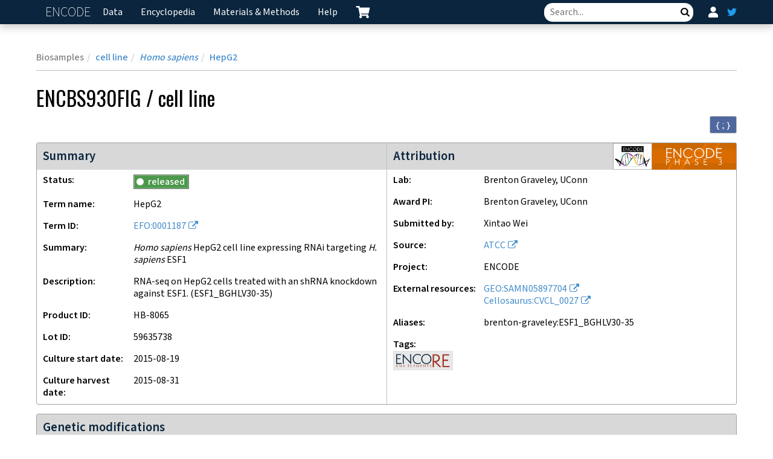

--- FILE ---
content_type: text/html; charset=utf-8
request_url: https://www.encodeproject.org/biosamples/ENCBS930FIG/
body_size: 14131
content:
<!DOCTYPE html>
<html lang="en" data-reactroot=""><head><meta charSet="utf-8"/><meta http-equiv="X-UA-Compatible" content="IE=edge"/><meta name="viewport" content="width=device-width, initial-scale=1.0"/><title>ENCBS930FIG – ENCODE</title><link rel="canonical" href="https://www.encodeproject.org/biosamples/ENCBS930FIG/"/><link rel="stylesheet" href="/static/build/./css/style.4cf2ae2e8d2b4034dddb.css"/><link href="https://fonts.googleapis.com/css2?family=Mada:wght@200;400;500;600;700&amp;family=Oswald:wght@200;300;400;500&amp;family=Quicksand:wght@300;400;600&amp;display=swap" rel="stylesheet"/><script async="" src="//www.google-analytics.com/analytics.js"></script><script async="" src="https://www.googletagmanager.com/gtag/js?id=G-GY70FXW0SB"></script><script>
                            window.dataLayer = window.dataLayer || [];
                            function gtag(){dataLayer.push(arguments);}
                            gtag('js', new Date());
                            gtag('config', 'G-GY70FXW0SB');
                        </script><script data-prop-name="inline">/*! For license information please see inline.js.LICENSE.txt */
!function(e){function n(n){for(var t,r,i=n[0],c=n[1],a=0,f=[];a<i.length;a++)r=i[a],Object.prototype.hasOwnProperty.call(o,r)&&o[r]&&f.push(o[r][0]),o[r]=0;for(t in c)Object.prototype.hasOwnProperty.call(c,t)&&(e[t]=c[t]);for(u&&u(n);f.length;)f.shift()()}var t={},o={4:0};function r(n){if(t[n])return t[n].exports;var o=t[n]={i:n,l:!1,exports:{}};return e[n].call(o.exports,o,o.exports,r),o.l=!0,o.exports}r.e=function(e){var n=[],t=o[e];if(0!==t)if(t)n.push(t[2]);else{var i=new Promise((function(n,r){t=o[e]=[n,r]}));n.push(t[2]=i);var c,a=document.createElement("script");a.charset="utf-8",a.timeout=120,r.nc&&a.setAttribute("nonce",r.nc),a.src=function(e){return r.p+""+({1:"chartjs",2:"vendors~chartjs",3:"bundle",6:"vendors~brace",7:"vendors~bundle"}[e]||e)+"."+{0:"b7b3721ca3e32086affa",1:"ba624825bc303cdb3f36",2:"95237f6a9d35cd816824",3:"65a7c4a58e61a600c777",6:"ba528739f5eb200850d8",7:"7a13955650f10f3bf03c",8:"552a95311ffffcb176c5",9:"a61f099065232d1ab6bb"}[e]+".js"}(e);var u=new Error;c=function(n){a.onerror=a.onload=null,clearTimeout(f);var t=o[e];if(0!==t){if(t){var r=n&&("load"===n.type?"missing":n.type),i=n&&n.target&&n.target.src;u.message="Loading chunk "+e+" failed.\n("+r+": "+i+")",u.name="ChunkLoadError",u.type=r,u.request=i,t[1](u)}o[e]=void 0}};var f=setTimeout((function(){c({type:"timeout",target:a})}),12e4);a.onerror=a.onload=c,document.head.appendChild(a)}return Promise.all(n)},r.m=e,r.c=t,r.d=function(e,n,t){r.o(e,n)||Object.defineProperty(e,n,{enumerable:!0,get:t})},r.r=function(e){"undefined"!=typeof Symbol&&Symbol.toStringTag&&Object.defineProperty(e,Symbol.toStringTag,{value:"Module"}),Object.defineProperty(e,"__esModule",{value:!0})},r.t=function(e,n){if(1&n&&(e=r(e)),8&n)return e;if(4&n&&"object"==typeof e&&e&&e.__esModule)return e;var t=Object.create(null);if(r.r(t),Object.defineProperty(t,"default",{enumerable:!0,value:e}),2&n&&"string"!=typeof e)for(var o in e)r.d(t,o,function(n){return e[n]}.bind(null,o));return t},r.n=function(e){var n=e&&e.__esModule?function(){return e.default}:function(){return e};return r.d(n,"a",n),n},r.o=function(e,n){return Object.prototype.hasOwnProperty.call(e,n)},r.p="/static/build/",r.oe=function(e){throw console.error(e),e};var i=window.webpackJsonp=window.webpackJsonp||[],c=i.push.bind(i);i.push=n,i=i.slice();for(var a=0;a<i.length;a++)n(i[a]);var u=c;r(r.s=6)}([function(e,n){var t;t=function(){return this}();try{t=t||new Function("return this")()}catch(e){"object"==typeof window&&(t=window)}e.exports=t},function(e,n,t){"use strict";(function(n){n.ga=n.ga||function(){(ga.q=ga.q||[]).push(arguments)},ga.l=+new Date,e.exports=n.ga}).call(this,t(0))},function(e,n,t){var o,r;!function(i){if(void 0===(r="function"==typeof(o=i)?o.call(n,t,n,e):o)||(e.exports=r),!0,e.exports=i(),!!0){var c=window.Cookies,a=window.Cookies=i();a.noConflict=function(){return window.Cookies=c,a}}}((function(){function e(){for(var e=0,n={};e<arguments.length;e++){var t=arguments[e];for(var o in t)n[o]=t[o]}return n}function n(e){return e.replace(/(%[0-9A-Z]{2})+/g,decodeURIComponent)}return function t(o){function r(){}function i(n,t,i){if("undefined"!=typeof document){"number"==typeof(i=e({path:"/"},r.defaults,i)).expires&&(i.expires=new Date(1*new Date+864e5*i.expires)),i.expires=i.expires?i.expires.toUTCString():"";try{var c=JSON.stringify(t);/^[\{\[]/.test(c)&&(t=c)}catch(e){}t=o.write?o.write(t,n):encodeURIComponent(String(t)).replace(/%(23|24|26|2B|3A|3C|3E|3D|2F|3F|40|5B|5D|5E|60|7B|7D|7C)/g,decodeURIComponent),n=encodeURIComponent(String(n)).replace(/%(23|24|26|2B|5E|60|7C)/g,decodeURIComponent).replace(/[\(\)]/g,escape);var a="";for(var u in i)i[u]&&(a+="; "+u,!0!==i[u]&&(a+="="+i[u].split(";")[0]));return document.cookie=n+"="+t+a}}function c(e,t){if("undefined"!=typeof document){for(var r={},i=document.cookie?document.cookie.split("; "):[],c=0;c<i.length;c++){var a=i[c].split("="),u=a.slice(1).join("=");t||'"'!==u.charAt(0)||(u=u.slice(1,-1));try{var f=n(a[0]);if(u=(o.read||o)(u,f)||n(u),t)try{u=JSON.parse(u)}catch(e){}if(r[f]=u,e===f)break}catch(e){}}return e?r[e]:r}}return r.set=i,r.get=function(e){return c(e,!1)},r.getJSON=function(e){return c(e,!0)},r.remove=function(n,t){i(n,"",e(t,{expires:-1}))},r.defaults={},r.withConverter=t,r}((function(){}))}))},function(e,n,t){var o,r,i;i=function(){var e,n,t=document,o=t.getElementsByTagName("head")[0],r={},i={},c={},a={};function u(e,n){for(var t=0,o=e.length;t<o;++t)if(!n(e[t]))return!1;return 1}function f(e,n){u(e,(function(e){return n(e),1}))}function s(n,t,o){n=n.push?n:[n];var d=t&&t.call,p=d?t:o,h=d?n.join(""):t,v=n.length;function g(e){return e.call?e():r[e]}function m(){if(!--v)for(var e in r[h]=1,p&&p(),c)u(e.split("|"),g)&&!f(c[e],g)&&(c[e]=[])}return setTimeout((function(){f(n,(function n(t,o){return null===t?m():(o||/^https?:\/\//.test(t)||!e||(t=-1===t.indexOf(".js")?e+t+".js":e+t),a[t]?(h&&(i[h]=1),2==a[t]?m():setTimeout((function(){n(t,!0)}),0)):(a[t]=1,h&&(i[h]=1),void l(t,m)))}))}),0),s}function l(e,r){var i,c=t.createElement("script");c.onload=c.onerror=c.onreadystatechange=function(){c.readyState&&!/^c|loade/.test(c.readyState)||i||(c.onload=c.onreadystatechange=null,i=1,a[e]=2,r())},c.async=1,c.src=n?e+(-1===e.indexOf("?")?"?":"&")+n:e,o.insertBefore(c,o.lastChild)}return s.get=l,s.order=function(e,n,t){!function o(r){r=e.shift(),e.length?s(r,o):s(r,n,t)}()},s.path=function(n){e=n},s.urlArgs=function(e){n=e},s.ready=function(e,n,t){e=e.push?e:[e];var o,i=[];return!f(e,(function(e){r[e]||i.push(e)}))&&u(e,(function(e){return r[e]}))?n():(o=e.join("|"),c[o]=c[o]||[],c[o].push(n),t&&t(i)),s},s.done=function(e){s([null],e)},s},e.exports?e.exports=i():void 0===(r="function"==typeof(o=i)?o.call(n,t,n,e):o)||(e.exports=r)},,,function(e,n,t){"use strict";const o=t(2);window.stats_cookie=o.get("X-Stats")||"",o.set("X-Stats","",{path:"/",expires:new Date(0)});const r=t(1);r("create",{"www.encodeproject.org":"UA-47809317-1"}[document.location.hostname]||"UA-47809317-2",{cookieDomain:"none",siteSpeedSampleRate:100}),r("send","pageview"),window.onload=()=>{window._onload_event_fired=!0};t(3).path("/static/build/"),Promise.all([t.e(7),t.e(3)]).then((e=>{t(4),t(5)}).bind(null,t)).catch(t.oe)}]);
//# sourceMappingURL=inline.js.map</script></head><body><script data-prop-name="context" type="application/json">

{"accession":"ENCBS930FIG","aliases":["brenton-graveley:ESF1_BGHLV30-35"],"schema_version":"26","status":"released","lab":{"fax":"860-679-8345","address2":"400 Farmington Ave.","address1":"Department of Genetics and Developmental Biology","state":"CT","institute_name":"University of Connecticut","awards":["/awards/U54HG007005/"],"title":"Brenton Graveley, UConn","phone1":"860-679-2090","city":"Farmington","phone2":"","schema_version":"5","pi":"/users/4fa80b58-322a-4c8e-9b33-d2a00c8405bd/","postal_code":"06030-6403","name":"brenton-graveley","institute_label":"UConn","country":"USA","status":"current","@id":"/labs/brenton-graveley/","@type":["Lab","Item"],"uuid":"308baeae-c7f8-481b-b7c5-e364593ac7af"},"award":{"status":"disabled","url":"http://projectreporter.nih.gov/project_info_details.cfm?aid=8402439","schema_version":"11","title":"COMPREHENSIVE ANALYSIS OF FUNCTIONAL RNA ELEMENTS ENCODED IN THE HUMAN GENOME","name":"U54HG007005","description":"The goal of this proposal is to comprehensively characterize the functional sequence elements encoded in the human genome that are recognized by 250 RNA binding proteins (RBPs) in two cell lines. To do this, we will generate stable HeLa-S3 and GM 12878 cell lines expressing epitope-tagged RBPs and determine the sub cellular localization pattern of each RBP. These cells will be used to perform CLIP-Seq assays to define genome-wide, and at single-nucleotide resolution, the RNA sequence elements recognized by 250 RBPs. The RNA sequence elements identified will be validated using sequence-based in vitro binding assays. Furthermore, ChlP-Seq will be performed for all nuclear localized RBPs to determine the regions of the genome and chromatin that each RBP associates with. These binding assays will be supplemented with functional assays in RBP-depleted cells that will be critical for assigning functions to the identified binding sites. These assays include RNA-Seq of total cellular RNA and RNA purified from various cellular fractions, ribosomal footprint profiling, and Gro-Seq. Together, these assays will provide functional information regarding the roles of each RBP in splicing, cleavage and polyadenylation, RNA stability, RNA editing, translation, RNA localization, and transcription. Bioinformatic analysis will be performed, largely using software generated by our group, to quantitate all assays and to associate functions to the sequence elements identified in the binding assays. Together, these experiments will provide a comprehensive and in depth measure of the functions of approximately half of the human RBPs and the functional sequence elements that they interact with. This project will fill a major gap in the catalog of functional elements encoded in the human genome that are being characterized by the ENCODE consortium. The product of this project will be a unique and valuable community resource that will push the field forward in new and exciting ways and will almost certainly create new paradigms regarding the functions of RBPs and RNA-protein networks in human biology and disease.","start_date":"2012-09-21","end_date":"2016-07-31","pi":{"@id":"/users/4fa80b58-322a-4c8e-9b33-d2a00c8405bd/","@type":["User","Item"],"uuid":"4fa80b58-322a-4c8e-9b33-d2a00c8405bd","lab":{"fax":"860-679-8345","address2":"400 Farmington Ave.","address1":"Department of Genetics and Developmental Biology","state":"CT","institute_name":"University of Connecticut","awards":["/awards/U54HG007005/"],"title":"Brenton Graveley, UConn","phone1":"860-679-2090","city":"Farmington","phone2":"","schema_version":"5","pi":"/users/4fa80b58-322a-4c8e-9b33-d2a00c8405bd/","postal_code":"06030-6403","name":"brenton-graveley","institute_label":"UConn","country":"USA","status":"current","@id":"/labs/brenton-graveley/","@type":["Lab","Item"],"uuid":"308baeae-c7f8-481b-b7c5-e364593ac7af"},"title":"Brenton Graveley","submits_for":["/labs/brenton-graveley/","/labs/gene-yeo/","/labs/xiang-dong-fu/","/labs/chris-burge/"]},"rfa":"ENCODE3","project":"ENCODE","viewing_group":"ENCODE3","@id":"/awards/U54HG007005/","@type":["Award","Item"],"uuid":"d85c9929-1169-472e-b377-3f7dbbe61e09"},"date_created":"2016-03-04T17:37:18.697992+00:00","submitted_by":{"@id":"/users/599e4901-78bf-422f-b65d-f3443c6a6450/","@type":["User","Item"],"uuid":"599e4901-78bf-422f-b65d-f3443c6a6450","lab":"/labs/brenton-graveley/","title":"Xintao Wei","submits_for":["/labs/brenton-graveley/","/labs/gene-yeo/","/labs/xiang-dong-fu/","/labs/chris-burge/","/labs/eric-lecuyer/"]},"documents":[{"lab":{"fax":"860-679-8345","address2":"400 Farmington Ave.","address1":"Department of Genetics and Developmental Biology","state":"CT","institute_name":"University of Connecticut","awards":["/awards/U54HG007005/"],"title":"Brenton Graveley, UConn","phone1":"860-679-2090","city":"Farmington","phone2":"","schema_version":"5","pi":"/users/4fa80b58-322a-4c8e-9b33-d2a00c8405bd/","postal_code":"06030-6403","name":"brenton-graveley","institute_label":"UConn","country":"USA","status":"current","@id":"/labs/brenton-graveley/","@type":["Lab","Item"],"uuid":"308baeae-c7f8-481b-b7c5-e364593ac7af"},"aliases":[],"submitted_by":{"@id":"/users/7e944358-625c-426c-975c-7d875e22f753/","@type":["User","Item"],"uuid":"7e944358-625c-426c-975c-7d875e22f753","lab":"/labs/j-michael-cherry/","title":"Zachary Myers","submits_for":["/labs/j-michael-cherry/"]},"award":{"status":"disabled","url":"http://projectreporter.nih.gov/project_info_details.cfm?aid=8402439","schema_version":"11","title":"COMPREHENSIVE ANALYSIS OF FUNCTIONAL RNA ELEMENTS ENCODED IN THE HUMAN GENOME","name":"U54HG007005","description":"The goal of this proposal is to comprehensively characterize the functional sequence elements encoded in the human genome that are recognized by 250 RNA binding proteins (RBPs) in two cell lines. To do this, we will generate stable HeLa-S3 and GM 12878 cell lines expressing epitope-tagged RBPs and determine the sub cellular localization pattern of each RBP. These cells will be used to perform CLIP-Seq assays to define genome-wide, and at single-nucleotide resolution, the RNA sequence elements recognized by 250 RBPs. The RNA sequence elements identified will be validated using sequence-based in vitro binding assays. Furthermore, ChlP-Seq will be performed for all nuclear localized RBPs to determine the regions of the genome and chromatin that each RBP associates with. These binding assays will be supplemented with functional assays in RBP-depleted cells that will be critical for assigning functions to the identified binding sites. These assays include RNA-Seq of total cellular RNA and RNA purified from various cellular fractions, ribosomal footprint profiling, and Gro-Seq. Together, these assays will provide functional information regarding the roles of each RBP in splicing, cleavage and polyadenylation, RNA stability, RNA editing, translation, RNA localization, and transcription. Bioinformatic analysis will be performed, largely using software generated by our group, to quantitate all assays and to associate functions to the sequence elements identified in the binding assays. Together, these experiments will provide a comprehensive and in depth measure of the functions of approximately half of the human RBPs and the functional sequence elements that they interact with. This project will fill a major gap in the catalog of functional elements encoded in the human genome that are being characterized by the ENCODE consortium. The product of this project will be a unique and valuable community resource that will push the field forward in new and exciting ways and will almost certainly create new paradigms regarding the functions of RBPs and RNA-protein networks in human biology and disease.","start_date":"2012-09-21","end_date":"2016-07-31","pi":"/users/4fa80b58-322a-4c8e-9b33-d2a00c8405bd/","rfa":"ENCODE3","project":"ENCODE","viewing_group":"ENCODE3","@id":"/awards/U54HG007005/","@type":["Award","Item"],"uuid":"d85c9929-1169-472e-b377-3f7dbbe61e09"},"schema_version":"8","attachment":{"download":"ESF1_BGHLV30-35.pdf","md5sum":"c376fab431c035ca750093ecb2c9006b","href":"@@download/attachment/ESF1_BGHLV30-35.pdf","type":"application/pdf"},"status":"released","document_type":"growth protocol","urls":[],"date_created":"2017-10-26T16:54:47.095297+00:00","description":"Graveley Lab shRNA knockdown followed by RNA-seq Biosample Preparation and Characterization Document","references":[],"@id":"/documents/1f43f02c-ddc8-4a98-95e9-f97d2fddf8ab/","@type":["Document","Item"],"uuid":"1f43f02c-ddc8-4a98-95e9-f97d2fddf8ab"}],"references":[],"source":{"status":"released","name":"atcc","schema_version":"6","aliases":["encode:ATCC"],"description":"American Type Culture Collection (ATCC)","url":"http://www.atcc.org/","title":"ATCC","@id":"/sources/atcc/","@type":["Source","Item"],"uuid":"eadabaf1-d5b6-4b48-8847-e86461f12101"},"lot_id":"59635738","product_id":"HB-8065","biosample_ontology":{"schema_version":"1","references":[],"classification":"cell line","dbxrefs":["Cellosaurus:CVCL_0027"],"aliases":["encode:HepG2"],"term_name":"HepG2","status":"released","term_id":"EFO:0001187","@id":"/biosample-types/cell_line_EFO_0001187/","@type":["BiosampleType","Item"],"uuid":"ec2e6bce-118e-41e7-a1a3-f34f3278472c","name":"cell_line_EFO_0001187","organ_slims":["exocrine gland","epithelium","endocrine gland","liver"],"cell_slims":["cancer cell","epithelial cell"],"developmental_slims":["endoderm"],"system_slims":["endocrine system","exocrine system","digestive system"],"synonyms":["HepG2 cell","Hep-G2"]},"genetic_modifications":["/genetic-modifications/ENCGM721NLT/"],"alternate_accessions":[],"description":"RNA-seq on HepG2 cells treated with an shRNA knockdown against ESF1. (ESF1_BGHLV30-35)","treatments":[],"dbxrefs":["GEO:SAMN05897704"],"donor":{"schema_version":"13","accession":"ENCDO000AAC","aliases":["encode:donor of HepG2","bradley-bernstein:Donor of HepG2"],"status":"released","lab":"/labs/encode-consortium/","award":"/awards/U41HG006992/","date_created":"2013-10-04T09:10:06.578084-08:00","submitted_by":"/users/81a6cc12-2847-4e2e-8f2c-f566699eb29e/","notes":"http://patft.uspto.gov/netacgi/nph-Parser?Sect1=PTO2\u0026Sect2=HITOFF\u0026p=1\u0026u=%2Fnetahtml%2FPTO%2Fsearch-bool.html\u0026r=1\u0026f=G\u0026l=50\u0026co1=AND\u0026d=PTXT\u0026s1=4,393,133%20.PN.\u0026OS=PN/4,393,133%20\u0026RS=PN/4,393,133 The ethnicity of this donor has been updated to European as the term Caucasian is deprecated.","documents":[],"references":[{"documents":[],"status":"released","lab":"/labs/j-michael-cherry/","award":"/awards/U24HG009397/","date_created":"2017-05-03T17:59:42.118168+00:00","submitted_by":"/users/85978cd9-131e-48e2-a389-f752ab05b0a6/","schema_version":"9","title":"Controlled synthesis of HBsAg in a differentiated human liver carcinoma-derived cell line","abstract":"A significant aspect of primary hepatic carcinoma in man is the high positive correlation of hepatocellular carcinoma with infection with hepatitis B virus (HBV)1. Analysis of the relationship between HBV infection and oncogenesis is difficult because natural infection with HBV is limited to man and experimental infection has been achieved only in chimpanzees and gibbons. Furthermore, because HBV has not been successfully propagated in cell culture, basic study of virus-cell interaction of the aetiological agent of one of the most widespread infections of man has been impossible. Recently, however, a cell line (PLC/PRF/5) derived from a human hepatoma biopsy was described which produces the HRV surface antigen (HBsAg) and so provides a tool for the experimental investigation of HBV in viro. We now report the derivation and characterisation of two additional cell lines primary liver carcinomas. In contrast to the PLC/PRF/5 cell line, these cell lines retain the capacity to synthesise many human plasma proteins, including both albumin and alpha-fetoprotein (AFP). One of these lines also produces BHsAg. We also present evidence that HBsAg synthesis and secretion in this cell line are correlated with the growth state of the culture. This finding is in contrast to the continuous HBsAg production found in the PLC/PRF/5 cell line.","authors":"Aden DP, Fogel A, Plotkin S, Damjanov I, Knowles BB","date_published":"1979 December 6","issue":"5739","page":"615-6","volume":"282","journal":"Nature","identifiers":["PMID:233137"],"supplementary_data":[],"categories":["basic biology"],"published_by":["historical reference"],"@id":"/publications/1e96aef6-c69c-443f-9d54-3e6a1babfd42/","@type":["Publication","Item"],"uuid":"1e96aef6-c69c-443f-9d54-3e6a1babfd42","publication_year":1979}],"external_ids":[],"alternate_accessions":["ENCDO588EER"],"organism":{"schema_version":"6","scientific_name":"Homo sapiens","name":"human","status":"released","taxon_id":"9606","@id":"/organisms/human/","@type":["Organism","Item"],"uuid":"7745b647-ff15-4ff3-9ced-b897d4e2983c"},"sex":"male","life_stage":"child","age":"15","age_units":"year","health_status":"hepatocellular carcinoma","ethnicity":["European"],"parents":[],"siblings":[],"dbxrefs":["GEO:SAMN04284581"],"@id":"/human-donors/ENCDO000AAC/","@type":["HumanDonor","Donor","Item"],"uuid":"c0fe6c95-552e-4a6e-aced-13b2261adb60","characterizations":[],"children":[],"superseded_by":[]},"organism":{"schema_version":"6","scientific_name":"Homo sapiens","name":"human","status":"released","taxon_id":"9606","@id":"/organisms/human/","@type":["Organism","Item"],"uuid":"7745b647-ff15-4ff3-9ced-b897d4e2983c"},"internal_tags":["ENCORE"],"culture_harvest_date":"2015-08-31","culture_start_date":"2015-08-19","@id":"/biosamples/ENCBS930FIG/","@type":["Biosample","Item"],"uuid":"ff58fe4f-7d11-451f-a479-d328bdb14375","sex":"male","age":"15","age_units":"year","health_status":"hepatocellular carcinoma","life_stage":"child","applied_modifications":[{"date_created":"2017-09-22T01:47:40.756319+00:00","submitted_by":"/users/599e4901-78bf-422f-b65d-f3443c6a6450/","status":"released","lab":"/labs/brenton-graveley/","award":"/awards/U54HG007005/","aliases":["brenton-graveley:ESF1-human"],"accession":"ENCGM721NLT","schema_version":"12","alternate_accessions":[],"category":"interference","purpose":"repression","modified_site_by_target_id":{"status":"released","aliases":[],"schema_version":"14","genes":[{"status":"released","schema_version":"3","geneid":"51575","ncbi_entrez_status":"live","symbol":"ESF1","name":"ESF1 nucleolar pre-rRNA processing protein homolog","synonyms":["ABTAP","C20orf6","HDCMC28P","bA526K24.1"],"dbxrefs":["GeneCards:ESF1","HGNC:15898","ENSEMBL:ENSG00000089048","RefSeq:NM_001276380.1","Vega:OTTHUMG00000031906","UniProtKB:Q9H501"],"locations":[{"assembly":"GRCh38","chromosome":"chr20","start":13714322,"end":13784933},{"assembly":"hg19","chromosome":"chr20","start":13694969,"end":13765579}],"organism":"/organisms/human/","@id":"/genes/51575/","@type":["Gene","Item"],"uuid":"035a786c-b90e-46cd-bb55-b6d4c138a29c","title":"ESF1 (Homo sapiens)","targets":["/targets/ESF1-human/"]}],"label":"ESF1","investigated_as":["RNA binding protein"],"@id":"/targets/ESF1-human/","@type":["Target","Item"],"uuid":"da0401e7-879f-4ecd-8e7d-5101d0244f6f","organism":{"schema_version":"6","scientific_name":"Homo sapiens","name":"human","status":"released","taxon_id":"9606","@id":"/organisms/human/","@type":["Organism","Item"],"uuid":"7745b647-ff15-4ff3-9ced-b897d4e2983c"},"name":"ESF1-human","title":"ESF1 (Homo sapiens)"},"method":"RNAi","nucleic_acid_delivery_method":["transduction"],"rnai_sequences":["CCGG-CCCTCTGATGTTGATTTGAAT-CTCGAG-ATTCAAATCAACATCAGAGGG-TTTTTTG"],"reagents":[{"source":"/sources/trc/","identifier":"trc:TRCN0000147185","url":"http://www.broadinstitute.org/rnai/public/clone/details?cloneId=TRCN0000147185"}],"documents":["/documents/2c514fe4-585b-4ad1-b8ae-41295a11d17b/"],"@id":"/genetic-modifications/ENCGM721NLT/","@type":["GeneticModification","Item"],"uuid":"f1828ae8-3612-42cd-9c42-6137dee66b25","biosamples_modified":["/biosamples/ENCBS200VZF/","/biosamples/ENCBS930FIG/","/biosamples/ENCBS905KZI/","/biosamples/ENCBS803IPJ/"],"donors_modified":[],"characterizations":[],"perturbation":true}],"characterizations":[],"parent_of":[],"age_display":"15 years","origin_batch":"/biosamples/ENCBS930FIG/","perturbed":true,"simple_summary":"expressing RNAi targeting H. sapiens ESF1","summary":"Homo sapiens HepG2 cell line expressing RNAi targeting H. sapiens ESF1","@context":"/terms/","audit":{}}

</script><div id="slot-application" class="done"><div id="application"><div class="loading-spinner"></div><div id="layout"><div id="navbar" class="navbar__wrapper"><nav class="navbar"><div class="navbar__container"><div class="navbar__header"><div class="navbar__brand"><button type="button" class="home-brand">ENCODE<span class="sr-only">Home</span></button></div><button type="button" class="navbar__trigger collapsed" aria-label="Navigation trigger" aria-controls="main" aria-expanded="false"><svg focusable="false" width="29" height="29" viewBox="0 0 29 29"><path d="M27.92,5H1.08C0.48,5,0,4.52,0,3.92V1.08C0,0.48,0.48,0,1.08,0h26.85C28.52,0,29,0.48,29,1.08v2.85 C29,4.52,28.52,5,27.92,5z"></path><path d="M27.92,17H1.08C0.48,17,0,16.52,0,15.92v-2.85C0,12.48,0.48,12,1.08,12h26.85c0.59,0,1.08,0.48,1.08,1.08v2.85 C29,16.52,28.52,17,27.92,17z"></path><path d="M27.92,29H1.08C0.48,29,0,28.52,0,27.92v-2.85C0,24.48,0.48,24,1.08,24h26.85c0.59,0,1.08,0.48,1.08,1.08v2.85 C29,28.52,28.52,29,27.92,29z"></path></svg></button></div><div class="navbar__content collapsed" id="main"><ul class="navbar__nav"><li class="dropdown"><button type="button" id="data" class="dropdown__toggle" data-toggle="dropdown" aria-haspopup="true" aria-expanded="false" aria-label="">Data</button><ul class="dropdown__menu" aria-labelledby="data"><li><div class="disabled-menu-item "><a href="">Functional Genomics data</a><div class="tooltip-container"><button aria-describedby="" class="tooltip-container__trigger " type="button"><i class="icon icon-question-circle"></i></button></div></div></li><li><a href="/search/?type=Experiment&amp;control_type!=*&amp;status=released&amp;perturbed=false" class="sub-menu">Experiment search</a></li><li><a href="/matrix/?type=Experiment&amp;control_type!=*&amp;status=released&amp;perturbed=false" class="sub-menu">Experiment matrix</a></li><li><a href="/chip-seq-matrix/?type=Experiment&amp;replicates.library.biosample.donor.organism.scientific_name=Homo%20sapiens&amp;assay_title=Histone%20ChIP-seq&amp;assay_title=Mint-ChIP-seq&amp;status=released" class="sub-menu">ChIP-seq matrix</a></li><li><a href="/summary/?type=Experiment&amp;control_type!=*&amp;replicates.library.biosample.donor.organism.scientific_name=Homo+sapiens&amp;status=released" class="sub-menu">Human and mouse body maps</a></li><li><a href="/series-search/?type=OrganismDevelopmentSeries&amp;status=released" class="sub-menu">Functional genomics series</a></li><li><a href="/single-cell/?type=Experiment&amp;assay_slims=Single+cell&amp;status=released&amp;replicates.library.biosample.donor.organism.scientific_name=Homo%20sapiens" class="sub-menu">Single-cell experiments</a></li><li><div class="dropdown-sep"></div></li><li><div class="disabled-menu-item "><a href="">Functional Characterization data</a><div class="tooltip-container"><button aria-describedby="" class="tooltip-container__trigger " type="button"><i class="icon icon-question-circle"></i></button></div></div></li><li><a href="/search/?type=FunctionalCharacterizationExperiment&amp;type=FunctionalCharacterizationSeries&amp;type=TransgenicEnhancerExperiment&amp;config=FunctionalCharacterization&amp;datapoint=false&amp;control_type!=*&amp;status=released" class="sub-menu">Experiment search</a></li><li><a href="/functional-characterization-matrix/?type=FunctionalCharacterizationExperiment&amp;type=FunctionalCharacterizationSeries&amp;type=TransgenicEnhancerExperiment&amp;config=FunctionalCharacterization&amp;datapoint=false&amp;control_type!=*&amp;status=released" class="sub-menu">Experiment matrix</a></li><li><div class="dropdown-sep"></div></li><li><a href="" class="disabled-menu-item">Cloud Resources</a></li><li><a href="https://registry.opendata.aws/encode-project/" class="sub-menu">AWS Open Data</a></li><li><div class="dropdown-sep"></div></li><li><a href="" class="disabled-menu-item">Collections</a></li><li><a href="/encore-matrix/?type=Experiment&amp;status=released&amp;internal_tags=ENCORE" class="sub-menu">RNA-protein interactions (ENCORE)</a></li><li><a href="/entex-matrix/?type=Experiment&amp;status=released&amp;internal_tags=ENTEx" class="sub-menu">Epigenomes from four individuals (ENTEx)</a></li><li><a href="/brain-matrix/?type=Experiment&amp;status=released&amp;internal_tags=RushAD" class="sub-menu">Rush Alzheimer’s disease study</a></li><li><a href="/stem-cell-matrix/?type=Experiment&amp;replicates.library.biosample.donor.accession=ENCDO222AAA&amp;status=released&amp;control_type!=*" class="sub-menu">Stem cell differentiation</a></li><li><a href="/deeply-profiled-uniform-batch-matrix/?type=Experiment&amp;control_type!=*&amp;status=released&amp;replicates.library.biosample.biosample_ontology.term_id=EFO:0002106&amp;replicates.library.biosample.biosample_ontology.term_id=EFO:0001203&amp;replicates.library.biosample.biosample_ontology.term_id=EFO:0006711&amp;replicates.library.biosample.biosample_ontology.term_id=EFO:0002713&amp;replicates.library.biosample.biosample_ontology.term_id=EFO:0002847&amp;replicates.library.biosample.biosample_ontology.term_id=EFO:0002074&amp;replicates.library.biosample.biosample_ontology.term_id=EFO:0001200&amp;replicates.library.biosample.biosample_ontology.term_id=EFO:0009747&amp;replicates.library.biosample.biosample_ontology.term_id=EFO:0002824&amp;replicates.library.biosample.biosample_ontology.term_id=CL:0002327&amp;replicates.library.biosample.biosample_ontology.term_id=CL:0002618&amp;replicates.library.biosample.biosample_ontology.term_id=EFO:0002784&amp;replicates.library.biosample.biosample_ontology.term_id=EFO:0001196&amp;replicates.library.biosample.biosample_ontology.term_id=EFO:0001187&amp;replicates.library.biosample.biosample_ontology.term_id=EFO:0002067&amp;replicates.library.biosample.biosample_ontology.term_id=EFO:0001099&amp;replicates.library.biosample.biosample_ontology.term_id=EFO:0002819&amp;replicates.library.biosample.biosample_ontology.term_id=EFO:0009318&amp;replicates.library.biosample.biosample_ontology.term_id=EFO:0001086&amp;replicates.library.biosample.biosample_ontology.term_id=EFO:0007950&amp;replicates.library.biosample.biosample_ontology.term_id=EFO:0003045&amp;replicates.library.biosample.biosample_ontology.term_id=EFO:0003042&amp;replicates.library.biosample.internal_tags=Deeply%20Profiled" class="sub-menu">Deeply profiled cell lines</a></li><li><a href="/human-donor-matrix/?type=Experiment&amp;control_type!=*&amp;replicates.library.biosample.donor.organism.scientific_name=Homo+sapiens&amp;biosample_ontology.classification=tissue&amp;status=released&amp;config=HumanDonorMatrix" class="sub-menu">Human donor matrix</a></li><li><a href="/immune-cells/?type=Experiment&amp;replicates.library.biosample.donor.organism.scientific_name=Homo+sapiens&amp;biosample_ontology.cell_slims=hematopoietic+cell&amp;biosample_ontology.classification=primary+cell&amp;control_type!=*&amp;status=released&amp;biosample_ontology.system_slims=immune+system&amp;biosample_ontology.system_slims=circulatory+system&amp;config=immune" class="sub-menu">Immune cells</a></li><li><a href="/reference-epigenome-matrix/?type=Experiment&amp;control_type!=*&amp;related_series.@type=ReferenceEpigenome&amp;replicates.library.biosample.donor.organism.scientific_name=Homo+sapiens&amp;status=released" class="sub-menu">Human reference epigenomes</a></li><li><a href="/reference-epigenome-matrix/?type=Experiment&amp;control_type!=*&amp;related_series.@type=ReferenceEpigenome&amp;replicates.library.biosample.donor.organism.scientific_name=Mus+musculus&amp;status=released" class="sub-menu">Mouse reference epigenomes</a></li><li><a href="/mouse-development-matrix/?type=Experiment&amp;status=released&amp;related_series.@type=OrganismDevelopmentSeries&amp;replicates.library.biosample.organism.scientific_name=Mus+musculus" class="sub-menu">Mouse development matrix</a></li><li><a href="/degron-matrix/?type=Experiment&amp;control_type!=*&amp;status=released&amp;internal_tags=Degron" class="sub-menu">Protein knockdown (Degron)</a></li><li><div class="dropdown-sep"></div></li><li><a href="/region-search/" class="">Search by region</a></li><li><a href="/publications/" class="">Publications</a></li><li><a href="/rnaget-report/?type=RNAExpression" class="">RNA-Get (gene expression)</a></li></ul></li><li class="dropdown"><button type="button" id="encyclopedia" class="dropdown__toggle" data-toggle="dropdown" aria-haspopup="true" aria-expanded="false" aria-label="">Encyclopedia</button><ul class="dropdown__menu" aria-labelledby="encyclopedia"><li><a href="/data/annotations/" class="">About</a></li><li><div class="dropdown-sep"></div></li><li><a href="https://screen.wenglab.org/" class="">Visualize (SCREEN)</a></li><li><a href="/encyclopedia/?type=File&amp;annotation_type=candidate+Cis-Regulatory+Elements&amp;assembly=GRCh38&amp;file_format=bigBed&amp;file_format=bigWig&amp;encyclopedia_version=current" class="">Encyclopedia browser</a></li><li><a href="/search/?type=Annotation&amp;encyclopedia_version=current&amp;status=released" class="">Search</a></li><li><a href="https://screen.wenglab.org/index/about" class="">Methods</a></li></ul></li><li class="dropdown"><button type="button" id="materialsmethods" class="dropdown__toggle" data-toggle="dropdown" aria-haspopup="true" aria-expanded="false" aria-label="">Materials &amp; Methods</button><ul class="dropdown__menu" aria-labelledby="materialsmethods"><li><a href="/search/?type=AntibodyLot&amp;status=released" class="">Antibodies</a></li><li><a href="/data-standards/reference-sequences/" class="">Genome references</a></li><li><div class="dropdown-sep"></div></li><li><a href="/data-standards/" class="">Assays and standards</a></li><li><a href="/glossary/" class="">Glossary</a></li><li><a href="/help/file-formats/" class="">File formats</a></li><li><a href="/encode-software/?type=Software" class="">Software tools</a></li><li><a href="/pipelines/" class="">Pipelines</a></li><li><div class="dropdown-sep"></div></li><li><a href="/help/data-organization/" class="">Data organization</a></li><li><a href="/about/data-use-policy/" class="">Release policy</a></li><li><a href="/profiles/" class="">Schemas</a></li></ul></li><li class="dropdown"><button type="button" id="help" class="dropdown__toggle" data-toggle="dropdown" aria-haspopup="true" aria-expanded="false" aria-label="">Help</button><ul class="dropdown__menu" aria-labelledby="help"><li><a href="/help/getting-started/" class="">Using the portal</a></li><li><a href="/help/cart/" class="">Cart</a></li><li><a href="/help/rest-api/" class="">REST API</a></li><li><a href="/help/citing-encode" class="">Citing ENCODE</a></li><li><a href="/help/faq/" class="">FAQ</a></li><li><div class="dropdown-sep"></div></li><li><a href="/help/project-overview/" class="">Project Overview</a></li><li><a href="/help/collaborations/" class="">Collaborations</a></li><li><div class="dropdown-sep"></div></li><li><a href="/help/events/" class="">ENCODE workshops</a></li><li><a href="/help/contacts/" class="">About the DCC</a></li></ul></li><li class="dropdown"><button type="button" id="cart-control" class="dropdown__toggle cart__nav-button" data-toggle="dropdown" aria-haspopup="true" aria-expanded="false" aria-label=" cart containing 0 item"><div class="cart__nav"><div class="cart__nav-icon"><svg id="Cart" data-name="Cart" xmlns="http://www.w3.org/2000/svg" viewBox="0 0 16 16" style="fill:#fff"><path d="M12,12.23H6.5a1.5,1.5,0,0,0,.11.13,1.48,1.48,0,0,1,.31.79,1.42,1.42,0,0,1-.3,1,1.46,1.46,0,0,1-2.23.12,1.31,1.31,0,0,1-.4-.8,1.46,1.46,0,0,1,.33-1.17,1.43,1.43,0,0,1,.35-.3s0,0,0-.08c-.18-.88-.37-1.77-.55-2.65s-.29-1.45-.44-2.18-.33-1.61-.5-2.41C3.11,4.14,3,3.58,2.88,3c0-.06,0-.08-.1-.08H1.05a.69.69,0,0,1-.4-.11.65.65,0,0,1-.27-.51V1.85a.64.64,0,0,1,.54-.6h.19c.84,0,1.68,0,2.51,0a.68.68,0,0,1,.75.62c.06.33.13.67.2,1,0,.06,0,.07.09.07H14.91a.64.64,0,0,1,.66.78c-.17.76-.34,1.52-.52,2.28s-.37,1.63-.55,2.44l-.18.79a.64.64,0,0,1-.6.47H6.05c-.08,0-.08,0-.07.08,0,.23.1.46.14.69a.09.09,0,0,0,.11.08h7a.65.65,0,0,1,.44.15.62.62,0,0,1,.21.65c0,.19-.08.38-.13.57,0,0,0,.06,0,.07A1.43,1.43,0,0,1,14.51,13a1.37,1.37,0,0,1-.32,1.18,1.39,1.39,0,0,1-.81.5,1.45,1.45,0,0,1-1.25-.29,1.46,1.46,0,0,1-.54-.94,1.44,1.44,0,0,1,.33-1.16Z"></path></svg></div><div class="cart__nav-spinner"><svg id="Spinner" data-name="Spinner" version="1.1" xmlns="http://www.w3.org/2000/svg" width="100%" height="100%" viewBox="0 0 50 50" class="svg-icon svg-icon-spinner"><path fill="#000" d="M43.935,25.145c0-10.318-8.364-18.683-18.683-18.683c-10.318,0-18.683,8.365-18.683,18.683h4.068c0-8.071,6.543-14.615,14.615-14.615c8.072,0,14.615,6.543,14.615,14.615H43.935z"></path></svg></div></div></button><ul class="dropdown__menu" aria-labelledby="cart-control"><li><button type="button" data-trigger="login">Sign in / Create account</button></li><li><a href="/search/?type=Cart&amp;status=listed&amp;status=released">Listed carts</a></li></ul></li></ul><ul class="navbar__nav"><li class="navbar__item navbar__item--search"><form class="multisearch__multiform" action="/search/"><input type="text" autoComplete="off" name="searchTerm" placeholder="Search..." value=""/><button type="submit" class="search-button"><i class="icon icon-search"></i><span class="sr-only">Search</span></button></form></li><li class="dropdown" id="user-actions-footer"><a href="#!" class="dropdown__toggle" data-trigger="login" disabled=""><svg version="1.1" xmlns="http://www.w3.org/2000/svg" viewBox="0 0 448 512" class="svg-icon svg-icon-user"><path d="M224,256c70.7,0,128-57.3,128-128S294.7,0,224,0S96,57.3,96,128S153.3,256,224,256z M134.4,288C85,297,0,348.2,0,422.4V464 c0,26.5,0,48,48,48h352c48,0,48-21.5,48-48v-41.6c0-74.2-92.8-125.4-134.4-134.4S183.8,279,134.4,288z"></path></svg></a></li><a href="https://twitter.com/EncodeDCC" class="navbar-twitter" target="_blank" rel="noopener noreferrer" aria-label="ENCODE Twitter feed"><svg version="1.1" xmlns="http://www.w3.org/2000/svg" viewBox="0 0 24 24" class="svg-icon svg-icon-twitter"><path d="M24,4.6c-0.9,0.4-1.8,0.7-2.8,0.8c1-0.6,1.8-1.6,2.2-2.7c-1,0.6-2,1-3.1,1.2c-0.9-1-2.2-1.6-3.6-1.6c-3.2,0-5.5,3-4.8,6 C7.7,8.1,4.1,6.1,1.7,3.1C0.4,5.4,1,8.3,3.2,9.7C2.4,9.7,1.6,9.5,1,9.1c-0.1,2.3,1.6,4.4,3.9,4.9c-0.7,0.2-1.5,0.2-2.2,0.1 c0.6,2,2.4,3.4,4.6,3.4c-2.1,1.6-4.7,2.3-7.3,2c2.2,1.4,4.8,2.2,7.5,2.2c9.1,0,14.3-7.7,14-14.6C22.5,6.4,23.3,5.5,24,4.6z"></path></svg></a></ul></div></div></nav></div><div id="content" class="container Biosample Item"><div class="view-item type-Biosample type-Item"><header><div class="top-accessories"><ol class="breadcrumb"><li><span>Biosamples</span></li><li><a href="/search/?type=Biosample&amp;biosample_ontology.classification=cell line&amp;status=released" title="Search for cell line in released Biosamples">cell line</a></li><li><a href="/search/?type=Biosample&amp;biosample_ontology.classification=cell line&amp;organism.scientific_name=Homo sapiens&amp;status=released" title="Search for cell line and Homo sapiens in released Biosamples"><i>Homo sapiens</i></a></li><li><a href="/search/?type=Biosample&amp;biosample_ontology.classification=cell line&amp;organism.scientific_name=Homo sapiens&amp;biosample_ontology.term_name=HepG2&amp;status=released" title="Search for cell line and Homo sapiens and HepG2 in released Biosamples">HepG2</a></li></ol></div><h1>ENCBS930FIG<!-- --> / <span class="sentence-case">cell line</span></h1><div class="replacement-accessions"></div><div class="item-accessories"><div class="item-accessories--left"></div><div class="item-accessories--right"><button type="button" class="btn btn-info btn-sm" title="Convert page to JSON-formatted data" aria-label="Convert page to JSON-formatted data">{ ; }</button></div></div></header><div class="panel panel-default"><div class="panel-body panel__split"><div class="panel__split-element"><div class="panel__split-heading panel__split-heading--biosample"><h4>Summary</h4></div><dl class="key-value"><div data-test="status"><dt>Status</dt><dd><div class="status--inline"><div class="status status--standard status--released"><div class="status__icon status__icon--spacer"><svg xmlns="http://www.w3.org/2000/svg" viewBox="0 0 16 16"><circle cx="8" cy="8" r="8"></circle></svg></div><div class="status__label">released</div></div></div></dd></div><div data-test="term-name"><dt>Term name</dt><dd>HepG2</dd></div><div data-test="term-id"><dt>Term ID</dt><dd><a href="http://www.ebi.ac.uk/efo/EFO_0001187">EFO:0001187</a></dd></div><div data-test="summary"><dt>Summary</dt><dd><div> <i>Homo sapiens</i> HepG2 cell line expressing RNAi targeting <i>H. sapiens</i> ESF1<!-- --> </div></dd></div><div data-test="description"><dt>Description</dt><dd class="sentence-case">RNA-seq on HepG2 cells treated with an shRNA knockdown against ESF1. (ESF1_BGHLV30-35)</dd></div><div data-test="productid"><dt>Product ID</dt><dd><span>HB-8065</span></dd></div><div data-test="lotid"><dt>Lot ID</dt><dd>59635738</dd></div><div data-test="culturestartdate"><dt>Culture start date</dt><dd>2015-08-19</dd></div><div data-test="cultureharvestdate"><dt>Culture harvest date</dt><dd>2015-08-31</dd></div></dl></div><div class="panel__split-element"><div class="panel__split-heading panel__split-heading--biosample"><h4>Attribution</h4><div class="badge-encode3 badge-heading"><span class="sr-only">ENCODE3 project</span></div></div><dl class="key-value"><div data-test="lab"><dt>Lab</dt><dd>Brenton Graveley, UConn</dd></div><div data-test="awardpi"><dt>Award PI</dt><dd>Brenton Graveley, UConn</dd></div><div data-test="submittedby"><dt>Submitted by</dt><dd>Xintao Wei</dd></div><div data-test="sourcetitle"><dt>Source</dt><dd><a href="http://www.atcc.org/">ATCC</a></dd></div><div data-test="project"><dt>Project</dt><dd>ENCODE</dd></div><div data-test="externalresources"><dt>External resources</dt><dd><ul class=""><li><a href="https://www.ncbi.nlm.nih.gov/biosample/SAMN05897704">GEO:SAMN05897704</a></li><li><a href="https://web.expasy.org/cellosaurus/CVCL_0027">Cellosaurus:CVCL_0027</a></li></ul></dd></div><div data-test="aliases"><dt>Aliases</dt><dd>brenton-graveley:ESF1_BGHLV30-35</dd></div><div class="tag-badges" data-test="tags"><dt>Tags</dt><dd><span class=""><a href="/encore-matrix/?type=Experiment&amp;status=released&amp;internal_tags=ENCORE"><img src="/static/img/tag-ENCORE.svg" alt="Visit collection page for ENCORE"/></a></span></dd></div></dl></div></div></div><div class="panel panel-default table-sort table-panel"><div class="panel-heading"><h4><span>Genetic modifications</span></h4></div><div class="table__scrollarea"><table class="table table__sortable"><thead><tr><th class="tcell-sortable"><div class="tcell-sortable__column-header">Accession<i class="tcell-asc"></i></div></th><th class="tcell-sortable"><div class="tcell-sortable__column-header">Category<i class="tcell-sort"></i></div></th><th class="tcell-sortable"><div class="tcell-sortable__column-header">Purpose<i class="tcell-sort"></i></div></th><th class="tcell-sortable"><div class="tcell-sortable__column-header">Method<i class="tcell-sort"></i></div></th><th class="tcell-sortable"><div class="tcell-sortable__column-header">Nucleic acid delivery method<i class="tcell-sort"></i></div></th><th class="tcell-sortable"><div class="tcell-sortable__column-header">Site<i class="tcell-sort"></i></div></th></tr></thead><tbody><tr class=""><td><a href="/genetic-modifications/ENCGM721NLT/">ENCGM721NLT</a></td><td>interference</td><td>repression</td><td>RNAi</td><td>transduction</td><td><dl class="gm-table-modification-site"><div><div data-test="mstarget"><dt>Target</dt><dd><a href="/targets/ESF1-human/" title="View page for target ESF1-human">ESF1-human</a></dd></div></div></dl></td></tr></tbody></table></div></div><div><div><div class="panel panel-default"><div class="panel-heading"><h4>Donor information</h4></div><div class="panel-body"><dl class="key-value"><div data-test="status"><dt>Status</dt><dd><div class="status--inline"><div class="status status--standard status--released"><div class="status__icon status__icon--spacer"><svg xmlns="http://www.w3.org/2000/svg" viewBox="0 0 16 16"><circle cx="8" cy="8" r="8"></circle></svg></div><div class="status__label">released</div></div></div></dd></div><div data-test="accession"><dt>Accession</dt><dd><a href="/human-donors/ENCDO000AAC/">ENCDO000AAC</a></dd></div><div data-test="aliases"><dt>Aliases</dt><dd>encode:donor of HepG2, bradley-bernstein:Donor of HepG2</dd></div><div data-test="species"><dt>Species</dt><dd class="sentence-case"><em>Homo sapiens</em></dd></div><div data-test="life-stage"><dt>Life stage</dt><dd class="sentence-case">child</dd></div><div data-test="age"><dt>Age</dt><dd class="sentence-case">15 years</dd></div><div data-test="sex"><dt>Sex</dt><dd class="sentence-case">male</dd></div><div data-test="health-status"><dt>Health status</dt><dd class="sentence-case">hepatocellular carcinoma</dd></div><div data-test="ethnicity"><dt>Ethnicity</dt><dd class="sentence-case">European</dd></div><div data-test="external-resources"><dt>External resources</dt><dd><ul class=""><li><a href="https://www.ncbi.nlm.nih.gov/biosample/SAMN04284581">GEO:SAMN04284581</a></li></ul></dd></div><div data-test="references"><dt>References</dt><dd><ul><li><a href="/publications/1e96aef6-c69c-443f-9d54-3e6a1babfd42/">PMID:233137</a></li></ul></dd></div></dl></div></div></div></div><div class="communicating"><div class="loading-spinner"></div></div><div class="communicating"><div class="loading-spinner"></div></div><div class="communicating"><div class="loading-spinner"></div></div><div class="communicating"><div class="loading-spinner"></div></div><div class="panel panel-default"><div class="panel-heading"><h4><span>Documents</span></h4></div><div class="document-list"><div class="panel panel-default document-list__document type-Document type-Item"><div class="document__header">growth protocol<!-- --> </div><div class="document__intro"><div class="document__caption"><div data-test="caption"><strong>Description excerpt: </strong><span>Graveley Lab shRNA knockdown followed by RNA-seq Biosample Preparation and…</span></div></div><figure class="document__preview"><div class="attachment"><a data-bypass="true" href="/documents/1f43f02c-ddc8-4a98-95e9-f97d2fddf8ab/@@download/attachment/ESF1_BGHLV30-35.pdf" class="attachment__button" target="_blank" rel="noopener noreferrer" title="Open attachment in a new window"><div class="attachment__hover"></div><div class="file-pdf">Attachment PDF Icon</div></a></div></figure></div><div class="document__file"><div class="document__file-name"><i class="icon icon-download document__file-name-icon"></i><a data-bypass="true" class="document__file-name-link" title="Download file ESF1_BGHLV30-35.pdf" href="/documents/1f43f02c-ddc8-4a98-95e9-f97d2fddf8ab/@@download/attachment/ESF1_BGHLV30-35.pdf" download="ESF1_BGHLV30-35.pdf">ESF1_BGHLV30-35.pdf</a></div><button type="button" data-trigger="true" class="document__file-detail-switch"><svg class="collapsing-title-control" data-name="Collapse Icon" xmlns="http://www.w3.org/2000/svg" viewBox="0 0 512 512"><g><title>Panel collapsed</title><circle class="bg" cx="256" cy="256" r="240"></circle><line class="content-line" x1="151.87" y1="256" x2="360.13" y2="256"></line><line class="content-line" x1="256" y1="151.87" x2="256" y2="360.13"></line></g></svg></button></div><div class="document__detail"><dl class="key-value-doc" id="panel-/documents/1f43f02c-ddc8-4a98-95e9-f97d2fddf8ab/" aria-labelledby="tab-/documents/1f43f02c-ddc8-4a98-95e9-f97d2fddf8ab/" role="tabpanel"><div data-test="caption"><dt>Description</dt><dd>Graveley Lab shRNA knockdown followed by RNA-seq Biosample Preparation and Characterization Document</dd></div><div data-test="submitted-by"><dt>Submitted by</dt><dd>Zachary Myers</dd></div><div data-test="lab"><dt>Lab</dt><dd>Brenton Graveley, UConn</dd></div><div data-test="award"><dt>Grant</dt><dd><a href="/awards/U54HG007005/">U54HG007005</a></dd></div></dl></div></div></div></div></div></div><div id="layout-footer"></div></div><footer><div class="container"><div class="app-version"></div></div><div class="page-footer"><div class="container"><div class="footer-sections"><div class="footer-links-section"><ul class="footer-links"><li><a href="/help/citing-encode">Citing ENCODE</a></li><li><a href="https://www.stanford.edu/site/privacy/">Privacy</a></li><li><a href="mailto:encode-help@lists.stanford.edu">Contact</a></li></ul><ul class="footer-links"><li id="user-actions-footer"><a href="#" data-trigger="login" disabled="">Sign in / Create account</a></li></ul></div><div class="footer-logos-section"><ul class="footer-logos"><li><a href="/"><img src="/static/img/encode-logo-small-2x.png" alt="ENCODE" id="encode-logo" height="45px" width="78px"/></a></li><li><a href="http://www.stanford.edu"><img src="/static/img/su-logo-white-2x.png" alt="Stanford University" id="su-logo" width="105px" height="49px"/></a></li><li><a href="https://creativecommons.org/licenses/by/4.0/"><img src="/static/img/creative-commons-logo.png" alt="Creative Commons" id="cc-logo"/></a></li></ul></div></div><p class="copy-notice">©<!-- -->2026<!-- --> Stanford University</p></div></div></footer></div></div><div id="modal-root"></div></body></html>

--- FILE ---
content_type: image/svg+xml
request_url: https://www.encodeproject.org/static/img/badge-encode3.svg
body_size: 13022
content:
<svg id="Layer_1" data-name="Layer 1" xmlns="http://www.w3.org/2000/svg" xmlns:xlink="http://www.w3.org/1999/xlink" viewBox="0 0 370 80" preserveAspectRatio="xMaxYMid"><defs><style>.cls-1{fill:#fff;}.cls-2{fill:#87898b;}.cls-3{fill:#97999b;}.cls-4{fill:#231f20;}.cls-5{fill:#434345;}.cls-6{fill:url(#linear-gradient);}.cls-7{fill:url(#linear-gradient-2);}.cls-8{fill:url(#linear-gradient-3);}.cls-9{fill:url(#linear-gradient-4);}.cls-10{fill:url(#linear-gradient-5);}.cls-11{fill:#939598;}.cls-12{fill:#c60;}.cls-13{fill:#d96c00;}.cls-14{fill:#eb7500;}</style><linearGradient id="linear-gradient" x1="5.21" y1="55.05" x2="103.58" y2="55.05" gradientUnits="userSpaceOnUse"><stop offset="0" stop-color="#91278f"/><stop offset="0.34" stop-color="#91278f"/><stop offset="0.36" stop-color="#009344"/><stop offset="0.5" stop-color="#009344"/><stop offset="0.52" stop-color="#2a3990"/><stop offset="0.69" stop-color="#2a3990"/><stop offset="0.71" stop-color="#ffca40"/><stop offset="1" stop-color="#ffca40"/></linearGradient><linearGradient id="linear-gradient-2" x1="5.21" y1="41.52" x2="103.58" y2="41.52" xlink:href="#linear-gradient"/><linearGradient id="linear-gradient-3" x1="15.48" y1="53.66" x2="111.28" y2="53.66" gradientUnits="userSpaceOnUse"><stop offset="0" stop-color="#009244"/><stop offset="0.25" stop-color="#009244"/><stop offset="0.28" stop-color="#90278e"/><stop offset="0.43" stop-color="#90278e"/><stop offset="0.45" stop-color="#ffc940"/><stop offset="0.61" stop-color="#ffc940"/><stop offset="0.63" stop-color="#2a398f"/></linearGradient><linearGradient id="linear-gradient-4" x1="15.48" y1="40.67" x2="111.28" y2="40.67" xlink:href="#linear-gradient-3"/><linearGradient id="linear-gradient-5" x1="15.48" y1="41.6" x2="111.28" y2="41.6" xlink:href="#linear-gradient-3"/></defs><title>badge-encode3</title><rect class="cls-1" x="0.25" y="0.25" width="115.99" height="79.5"/><path d="M116,0.5v79H0.5V0.5H116m0.5-.5H0V80H116.49V0h0Z" transform="translate(0 0)"/><polygon class="cls-2" points="64.83 47.16 67.88 40.37 69.49 41.22 65.8 49.52 64.83 47.16"/><polygon class="cls-3" points="71.99 63.73 75.14 47.91 73.47 47.65 70.7 62.29 71.99 63.73"/><path class="cls-3" d="M91.12,44.85l-0.57,7.38-1.76-.16S89,45,89.08,44C89.12,42.8,91.38,41.51,91.12,44.85Z" transform="translate(0 0)"/><polygon class="cls-4" points="40.31 31.55 43.28 46.02 44.98 45.61 42.36 31.22 40.31 31.55"/><polygon class="cls-3" points="47.73 32.35 50.43 41.92 52.09 41.05 49.78 32.35 47.73 32.35"/><polygon class="cls-4" points="29.55 63.61 27.99 54.74 29.62 54.32 31.26 64.44 29.55 63.61"/><path class="cls-5" d="M37.46,66.76C37,63.37,35.92,53.51,35.75,50.92l1.72-.18c0.31,4.74.92,11.59,1.39,15.8Z" transform="translate(0 0)"/><polygon class="cls-4" points="84.64 35.26 82.9 49.07 81.17 48.87 82.76 34.09 84.64 35.26"/><path d="M6.63,46.5c-1.13.84-1.42,3.11-1.42,3.11A27.16,27.16,0,0,1,8.09,51a1.66,1.66,0,0,0,.24.46c1,1.41,6.52,8.49,6.52,8.49l1.26-1.05c-0.83-1.29-3.65-4.78-3.5-5S16,56,17.53,57.27L21,60.06c-0.63,2.59-1,4.33-1.09,4.35s-3.22-4.7-3.22-4.7l-1.23,1S19.35,66,19.4,66.31a18,18,0,0,1-.77,2.77l1.55,1.07c0.32-.84,1.25-4.5,2.38-8.86,0.79,0.63,1.54,1.2,2.33,1.79V58.13L23.67,57c0.4-1.52.81-3,1.2-4.49v-7c-1,3.13-1.93,6.78-2.75,10C15.34,49.42,11.44,47.83,6.63,46.5ZM104,50.94c-1.92,1.34-4.47,3.08-7.17,4.81-0.24-1.11-.47-2.17-0.67-3.06a39.7,39.7,0,0,0-4.39-11.45V51.59c0.33,1.22.64,2.44,1,3.64,0.24,0.94.48,1.82,0.71,2.64l-0.62.37-1,.62V61c0.79-.44,1.52-0.88,2.22-1.31,2.23,7.26,4,9.21,6.19,11.15l1.25-1.7A8.75,8.75,0,0,1,100,67.09c0-.19,2.29-4.27,3.56-7.32-0.34-.16-1-0.44-1.56-0.68-0.82,1.32-2.64,5.51-3,5.75-0.18.13-1-3.51-1.76-7.2l1.28-.86c1.89-1.26,4.59-3.2,6.93-4.9-0.84,1.8-2.36,5.11-3,6.49L104,59c0.61-1.12,2.85-6.49,3.81-8.83l2.44-1.81,1-2.48C109,47.33,105.41,50,104,50.94Z" transform="translate(0 0)"/><path class="cls-6" d="M47.27,57.95C42.53,65.33,39,66.23,35.87,65.8c-4-.54-6.14-3-10.74-7.43v4.9l0,0C27.49,65,33,68.78,38.32,67.88,44,66.91,47,61.69,51,55.5A113.35,113.35,0,0,1,59.45,44c-0.36-.64-0.75-1.29-1.19-2C53.89,47.22,50.23,53.35,47.27,57.95Z" transform="translate(0 0)"/><path class="cls-7" d="M64.81,38.57c4.84-4.11,10.4-6.19,14.84-4.91,3.82,1.1,6.48,3.19,8.81,8.07a59.29,59.29,0,0,1,3.36,9.85V41.25c-0.32-.53-0.65-1.06-1-1.57-2-2.92-6.5-7.41-11.53-8-4.6-.57-9.4-0.12-15.9,5.27-0.85.7-1.67,1.46-2.47,2.26Q61.64,40,62.3,40.92C63.13,40.07,64,39.28,64.81,38.57Z" transform="translate(0 0)"/><path class="cls-8" d="M91.82,58.86c-6.06,3.54-9.41,4.94-13.27,5.53S71,63.28,70.18,60c-1-4-4-12.74-6-16.17a33,33,0,0,0-1.9-2.86c-1,1-1.91,2-2.85,3.1,1.16,2.06,2,4,2.66,5.38,1.73,3.55,5.15,13.33,8.52,15.17s7.3,2.86,13.31.31A78,78,0,0,0,91.82,61V58.86Z" transform="translate(0 0)"/><path class="cls-9" d="M55.8,34.52C52.18,32,45.56,28.45,38.26,30.23S27,39.32,26.2,41.58c-0.35.92-.7,2-1.07,3.13v6.88c0.48-1.71.94-3.29,1.36-4.61,2.21-6.93,5.07-10.92,7.64-12.51a14.8,14.8,0,0,1,16.39,0,25,25,0,0,1,7.74,7.63c0.86-1,1.74-2,2.65-2.89A27.26,27.26,0,0,0,55.8,34.52Z" transform="translate(0 0)"/><path class="cls-10" d="M62.3,40.92q-0.66-.89-1.39-1.74c-0.91.91-1.79,1.88-2.65,2.89,0.44,0.66.83,1.31,1.19,2C60.39,42.92,61.34,41.88,62.3,40.92Z" transform="translate(0 0)"/><path class="cls-2" d="M46.12,59.45c-0.39-1.81-2.6-12.63-2.6-12.63l1.61-.43s2.16,10.25,2.49,12.35C47.94,60.66,46.55,61.44,46.12,59.45Z" transform="translate(0 0)"/><path class="cls-5" d="M53,50.21C52.61,49,50.82,43,50.82,43l1.64-.82s1.34,4.3,1.94,6.66S53.51,51.63,53,50.21Z" transform="translate(0 0)"/><path class="cls-2" d="M27.78,53.9c-0.53-3-1.45-9.36-1.61-10.81a0.89,0.89,0,1,1,1.75-.29c0.09,0.8,1.26,9.14,1.51,10.66Z" transform="translate(0 0)"/><path class="cls-3" d="M35.68,50c-0.67-6.09-1-13.53-1-17.09,0-1.89,1.9-2.21,2,.16,0.05,2.09.34,10.85,0.74,16.72Z" transform="translate(0 0)"/><path class="cls-5" d="M78,33.16C77.74,35,75.41,47,75.41,47l-1.75-.32s2.24-12.48,2.51-13.86C76.56,30.84,78.24,31.86,78,33.16Z" transform="translate(0 0)"/><path class="cls-2" d="M79.16,64.88c0.08-.84,2-15.15,2-15.15L82.7,50S81,63,80.72,64.88C80.49,66.35,79.06,65.92,79.16,64.88Z" transform="translate(0 0)"/><path class="cls-5" d="M88.36,61.34c0-1.27.41-8.54,0.41-8.54L90.44,53S90.1,60.07,90,61.24,88.36,62.61,88.36,61.34Z" transform="translate(0 0)"/><path class="cls-4" d="M68.25,39.46s2.2-4.8,2.56-5.55c1.1-2.31,2.45-.61,1.89.61-0.75,1.61-2.81,5.84-2.81,5.84Z" transform="translate(0 0)"/><path class="cls-11" d="M91.09,27.28V69H25.61V27.28H91.09m0.74-.74H24.88V69.77H91.82V26.55h0Z" transform="translate(0 0)"/><path d="M66.77,14.89a4.32,4.32,0,0,0-2.18-.59,4.21,4.21,0,0,0-2.15.59,4.25,4.25,0,0,0-1.59,1.59,4.43,4.43,0,0,0-.57,2.23A4.3,4.3,0,0,0,64.58,23a4.37,4.37,0,0,0,2.2-.58,4.13,4.13,0,0,0,1.58-1.58,4.43,4.43,0,0,0,.57-2.22,4.33,4.33,0,0,0-.57-2.2A4.23,4.23,0,0,0,66.77,14.89ZM25.13,9.12V26.55H91.55V9.12H25.13Zm10.69,5.44H31v3.2h4.79v1H31v4h4.79v1H30V13.56h5.86v1Zm9.8,9.22H45.39L38.64,16v7.74H37.59V13.56h0.22l6.8,7.83V13.56h1V23.78Zm4.37-2a4.44,4.44,0,0,0,3.23,1.25,4.55,4.55,0,0,0,3.59-1.68L57.62,22a5.15,5.15,0,0,1-1.91,1.5,6,6,0,0,1-2.55.53,5.31,5.31,0,0,1-4.23-1.79,5.39,5.39,0,0,1-1.3-3.64,5.06,5.06,0,0,1,1.57-3.78,5.42,5.42,0,0,1,3.94-1.53,5.78,5.78,0,0,1,2.58.57,5,5,0,0,1,1.89,1.59l-0.81.62a4.4,4.4,0,0,0-1.6-1.32,4.68,4.68,0,0,0-2.05-.45,4.54,4.54,0,0,0-2.27.59,4.21,4.21,0,0,0-1.61,1.58,4.37,4.37,0,0,0-.57,2.23A4.18,4.18,0,0,0,50,21.82Zm18.43,0.65A5.17,5.17,0,0,1,64.62,24a5.23,5.23,0,0,1-3.84-1.56,5.11,5.11,0,0,1-1.56-3.77A5.45,5.45,0,0,1,59.93,16a5.26,5.26,0,0,1,4.61-2.68,5.3,5.3,0,0,1,3.89,1.55A5.16,5.16,0,0,1,70,18.67,5.18,5.18,0,0,1,68.43,22.48ZM80,21.5a4.25,4.25,0,0,1-1.72,1.72,6.49,6.49,0,0,1-3,.56H72V13.56h2.12a10.82,10.82,0,0,1,3.33.37,4.45,4.45,0,0,1,2.32,1.81,5.49,5.49,0,0,1,.84,3.06A5.37,5.37,0,0,1,80,21.5Zm8.51-6.94H83.65v3.2h4.79v1H83.65v4h4.79v1H82.63V13.56h5.86v1Zm-11.59.29a12.06,12.06,0,0,0-3.16-.29H73v8.25H74.2a11,11,0,0,0,2.94-.26,3.39,3.39,0,0,0,1.81-1.35,4.16,4.16,0,0,0,.66-2.38,4.37,4.37,0,0,0-.72-2.53A3.6,3.6,0,0,0,76.9,14.85Z" transform="translate(0 0)"/><rect class="cls-12" x="116.49" width="253.51" height="80"/><rect class="cls-13" x="116.49" y="19.43" width="253.51" height="41.14"/><path class="cls-14" d="M315.38,0c-0.34,1-.69,2-1,3l-1.78-3h-2.23l3.16,5.28c-0.16.42-.32,0.85-0.49,1.27q-1.07,2.73-2.29,5.28L303.63,0H301.4l8.29,13.86a40.81,40.81,0,0,1-3.43,5.46L294.7,0h-2.23L305,20.91c-0.23.27-.45,0.55-0.69,0.8a23.77,23.77,0,0,1-1.94,1.86c-0.67.26-1.36,0.49-2.05,0.7L285.78,0h-2.23l14.79,24.75-0.4.1a37.33,37.33,0,0,1-5.87.62L279.37,4.21A45.24,45.24,0,0,1,281.81,0h-4.12a19.06,19.06,0,0,0-1.41,2h0l0.19-.23a52.59,52.59,0,0,0-7.17,13.35c-0.95,2.41-1.82,4.86-2.65,7.3-2.07-.33-4.14-0.64-6.22-0.9a51.87,51.87,0,0,0-15.75.07h0c-8.66.62-17.92,7.82-21.64,12.89-3.88,4.73-6.47,10.67-8.77,17-7.08-1.12-13.93-1.82-20.27-.68h0c-7.92.79-17.29,5.19-22.22,13.18a52,52,0,0,0-7.36,13.6c-0.31.78-.59,1.56-0.88,2.35h5.55c0.2-.57.39-1.14,0.59-1.71l1,1.71H173l-2.41-4q0.47-1.26,1-2.52,0.83-2.12,1.75-4.15l6.4,10.7h2.23l-7.64-12.78a44.53,44.53,0,0,1,3.32-5.64l11,18.42h2.23l-12-20.08c0.45-.57.92-1.12,1.41-1.64a23.65,23.65,0,0,1,1.94-1.86c0.34-.13.7-0.24,1-0.35L197.5,80h2.23L185.09,55.51c0.48-.12,1-0.26,1.46-0.35a36.09,36.09,0,0,1,4.68-.57l13.32,22.28q-0.89,1.63-1.88,3.13h4.12a19.06,19.06,0,0,0,1.41-2h0l-0.18.23a52.63,52.63,0,0,0,7.17-13.34c0.95-2.41,1.82-4.86,2.65-7.3,2.07,0.33,4.14.65,6.22,0.9a51.89,51.89,0,0,0,15.75-.07h0c8.66-.62,17.92-7.82,21.64-12.89,3.88-4.73,6.47-10.67,8.77-17,7.08,1.12,13.93,1.82,20.27.68h0c7.92-.79,17.29-5.19,22.21-13.17A52,52,0,0,0,320,2.35c0.31-.78.59-1.56,0.88-2.35h-5.55ZM208.13,69c-0.79,2-1.63,4-2.55,5.82L193.41,54.51a62.33,62.33,0,0,1,6.9.34l8.08,13.52Zm1.12-3-6.55-11c2.42,0.3,4.88.69,7.36,1.11L211.71,59C210.92,61.35,210.11,63.72,209.25,66.07Zm10.31-13.63c0.73-2.17,1.47-4.31,2.25-6.41l4.5,7.53C224.05,53.21,221.8,52.82,219.56,52.44Zm11.55,1.79-2.35-.31-6.07-10.16c0.88-2.22,1.82-4.36,2.87-6.39l10.34,17.3C234.33,54.58,232.73,54.42,231.12,54.23Zm7.08,0.55L226.63,35.42a37.49,37.49,0,0,1,3.47-5.1l0.1-.11,14.52,24.29A44,44,0,0,1,238.2,54.78Zm13-1.83a23.71,23.71,0,0,1-2.55.83c-0.61.16-1.23,0.29-1.85,0.41L231.54,28.72c0.57-.58,1.16-1.14,1.77-1.66a23.67,23.67,0,0,1,2.55-.83l0.78-.17,15.52,26C251.84,52.33,251.52,52.65,251.17,52.94Zm3.21-3.26c-0.26.32-.55,0.62-0.83,0.92l-14.9-24.93a40.38,40.38,0,0,1,6.42-.46L257.25,45.6A36.26,36.26,0,0,1,254.39,49.68Zm4-6-11-18.43c2,0.09,4,.26,6,0.5l1,0.14,6.9,11.54A63.63,63.63,0,0,1,258.35,43.7Zm3.85-8.5-5.36-9c2.48,0.36,5,.78,7.41,1.2l0.45,0.76C263.9,30.58,263.07,32.93,262.2,35.21Zm10.88-11.66-0.74-1.24c0.8-2.36,1.6-4.74,2.44-7.11l5.69,9.52C278,24.37,275.57,24,273.08,23.54Zm9.8,1.47-7.25-12.13c0.24-.64.48-1.28,0.73-1.92q0.95-2.41,2-4.69l11.49,19.22A69.28,69.28,0,0,1,282.88,25Z" transform="translate(0 0)"/><path class="cls-1" d="M159.63,44.75V15.2h16.83v2.5h-14v9.94l13.83,0v2.54l-13.83,0V42.24h13.82v2.5H159.63Z" transform="translate(0 0)"/><path class="cls-1" d="M184.09,21.66l0,23.13h-2.52V14.42L201.88,38.6V15.16h2.52l0,30.64Z" transform="translate(0 0)"/><path class="cls-1" d="M258.78,45.33a15.36,15.36,0,1,1,0-30.72,15.1,15.1,0,0,1,15.33,15.5A15.33,15.33,0,0,1,258.78,45.33Zm0-28.14a12.41,12.41,0,0,0-12.56,12.64c0,6.85,5.46,13,12.29,13a12.48,12.48,0,0,0,12.68-12.72C271.18,22.6,265.57,17.2,258.78,17.2Z" transform="translate(0 0)"/><path class="cls-1" d="M279.52,44.78V15.16h7.42c9.55,0,17.43,5.13,17.43,14.83,0,9.2-7.12,14.79-17.34,14.79h-7.5Zm6.95-2.54c8.48,0,14.66-3.87,14.66-12.36,0-8.14-6.48-12.17-14.4-12.17h-4.14V42.24h3.88Z" transform="translate(0 0)"/><path class="cls-1" d="M309.71,44.75V15.2h16.83v2.5h-14v9.94l13.83,0v2.54l-13.83,0V42.24h13.82v2.5H309.71Z" transform="translate(0 0)"/><path class="cls-1" d="M236.58,37.83a13,13,0,1,1,.08-15.56l2.13-1.61a15.68,15.68,0,1,0-.08,18.78Z" transform="translate(0 0)"/><path class="cls-1" d="M159.65,65.35V47.56h3.53c3.17,0,6.44,1.29,6.44,5.15,0,3.22-2.14,5.64-6.72,5.64h-1.55v7h-1.69Zm3.22-8.53c3.1,0,5-1.5,5-4.09s-1.93-3.64-4.25-3.64h-2.26v7.73h1.53Z" transform="translate(0 0)"/><path class="cls-1" d="M197.47,65.35V57.06h-9.78v8.29H186V47.56h1.69v8h9.78v-8h1.69V65.35h-1.69Z" transform="translate(0 0)"/><path class="cls-1" d="M229.26,65.35l-2.09-4.75h-8.69l-2.12,4.75h-1.83L222.85,47l8.25,18.33h-1.83Zm-6-13.61a7.2,7.2,0,0,1-.42-1.08c-0.07.21-.28,0.78-0.42,1.08l-3.24,7.33h7.33Z" transform="translate(0 0)"/><path class="cls-1" d="M245.85,62.11a5.82,5.82,0,0,0,4.56,2c2.11,0,3.69-1.27,3.69-3.27,0-5.05-8.22-3.88-8.22-9.17,0-2.94,2.47-4.51,5.08-4.51A6.19,6.19,0,0,1,255.32,49l-0.94,1.2A4.66,4.66,0,0,0,251,48.71c-1.69,0-3.34.92-3.34,2.82,0,4.25,8.27,3,8.27,9.31,0,2.42-2,4.84-5.64,4.84a7.3,7.3,0,0,1-5.4-2.35Z" transform="translate(0 0)"/><path class="cls-1" d="M272.52,65.33V47.59h9.24v1.5h-7.54v6h6.06v1.53h-6.06v7.24h8.29v1.5h-10Z" transform="translate(0 0)"/><path class="cls-1" d="M316.89,62.55a5.25,5.25,0,0,0,4,1.69c2.89,0,4.25-1.83,4.25-3.74,0-2.26-1.88-4.49-5.17-4.54V55.13c3-.14,4.54-1.9,4.54-3.53s-1.08-2.66-3.1-2.66a5.38,5.38,0,0,0-3,1l-0.54-1.17a6.08,6.08,0,0,1,3.81-1.29,4.21,4.21,0,0,1,4.46,4.07,4.27,4.27,0,0,1-2.84,3.95v0a5.42,5.42,0,0,1,3.53,5.05c0,2.58-2.07,5.1-5.9,5.1a6.71,6.71,0,0,1-4.79-1.83Z" transform="translate(0 0)"/></svg>